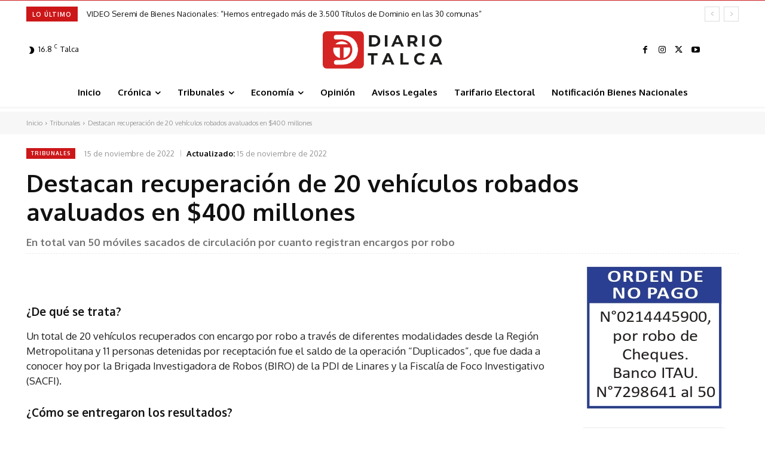

--- FILE ---
content_type: text/html; charset=UTF-8
request_url: https://diariotalca.cl/wp-admin/admin-ajax.php?td_theme_name=Newspaper&v=12.7.2
body_size: -208
content:
{"42923":124}

--- FILE ---
content_type: text/html; charset=utf-8
request_url: https://www.google.com/recaptcha/api2/aframe
body_size: 264
content:
<!DOCTYPE HTML><html><head><meta http-equiv="content-type" content="text/html; charset=UTF-8"></head><body><script nonce="-a4sOhEsTDaqsS-t150IOg">/** Anti-fraud and anti-abuse applications only. See google.com/recaptcha */ try{var clients={'sodar':'https://pagead2.googlesyndication.com/pagead/sodar?'};window.addEventListener("message",function(a){try{if(a.source===window.parent){var b=JSON.parse(a.data);var c=clients[b['id']];if(c){var d=document.createElement('img');d.src=c+b['params']+'&rc='+(localStorage.getItem("rc::a")?sessionStorage.getItem("rc::b"):"");window.document.body.appendChild(d);sessionStorage.setItem("rc::e",parseInt(sessionStorage.getItem("rc::e")||0)+1);localStorage.setItem("rc::h",'1768812966183');}}}catch(b){}});window.parent.postMessage("_grecaptcha_ready", "*");}catch(b){}</script></body></html>

--- FILE ---
content_type: text/plain; charset=UTF-8
request_url: https://at.teads.tv/fpc?analytics_tag_id=PUB_24667&tfpvi=&gdpr_status=22&gdpr_reason=220&gdpr_consent=&ccpa_consent=&shared_ids=&sv=d656f4a&
body_size: 56
content:
MGRhYmJiYmQtODdhZC00YWRmLTliZWQtMjM3MmY0ZTFiOTcyIzUtMg==